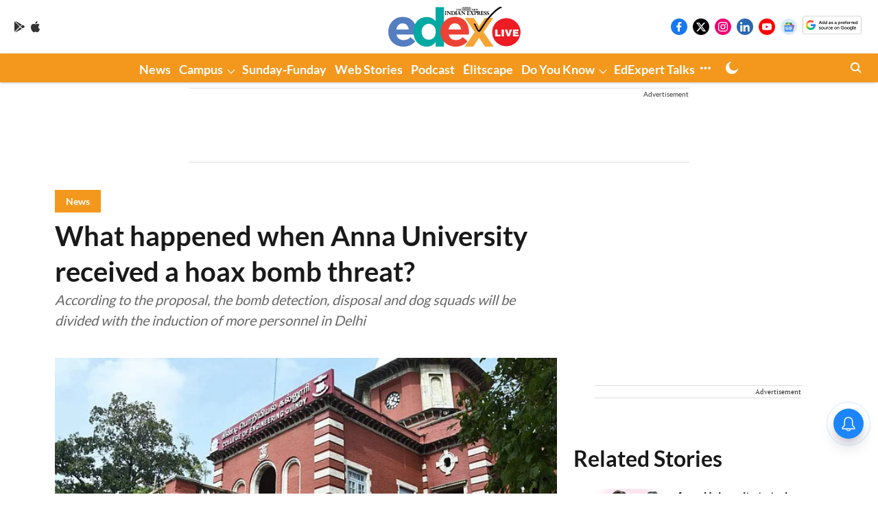

--- FILE ---
content_type: text/html; charset=utf-8
request_url: https://www.google.com/recaptcha/api2/aframe
body_size: 267
content:
<!DOCTYPE HTML><html><head><meta http-equiv="content-type" content="text/html; charset=UTF-8"></head><body><script nonce="4aTeMIVOqIlLXLb16ZAAlg">/** Anti-fraud and anti-abuse applications only. See google.com/recaptcha */ try{var clients={'sodar':'https://pagead2.googlesyndication.com/pagead/sodar?'};window.addEventListener("message",function(a){try{if(a.source===window.parent){var b=JSON.parse(a.data);var c=clients[b['id']];if(c){var d=document.createElement('img');d.src=c+b['params']+'&rc='+(localStorage.getItem("rc::a")?sessionStorage.getItem("rc::b"):"");window.document.body.appendChild(d);sessionStorage.setItem("rc::e",parseInt(sessionStorage.getItem("rc::e")||0)+1);localStorage.setItem("rc::h",'1766238818954');}}}catch(b){}});window.parent.postMessage("_grecaptcha_ready", "*");}catch(b){}</script></body></html>

--- FILE ---
content_type: application/javascript; charset=utf-8
request_url: https://fundingchoicesmessages.google.com/f/AGSKWxW66RrZ-DgPqDbPlPFFi_jysH1P81WF39X1VUvLPmNx_VLSpYiWIxmtX_hWBIqYMiyIyohSdOpFl0YHGDIXMS_8pFAqrF2JhiI2J3P0_N3OQA91LtPv6PTvifCR2rxpAialNB7cpgX-rPtqZwDsHspvFHb4K6rRM1jGSiVkX-6ZSF8uMl0mub80VmAB/_/nugg.min.js/adometry._Adv_Banner_/adsi-j./AdBoxDiv.
body_size: -1288
content:
window['0ce21963-8cb1-43f9-8404-5b668d145338'] = true;

--- FILE ---
content_type: application/javascript; charset=utf-8
request_url: https://fundingchoicesmessages.google.com/f/AGSKWxVe9srHCYw02Bndvw-8MiV5oMMwGpjabRSIjEd9kHjsYgM2g9ZtzvoEJ8CAfXr3hRNnZFu-j_uIgXwnD31oVY28pVmV4K5vtPPwJE1xI_4ff77dOu6bkGTwScnkR78cQipdC5GYFg==?fccs=W251bGwsbnVsbCxudWxsLG51bGwsbnVsbCxudWxsLFsxNzY2MjM4ODE5LDEyNjAwMDAwMF0sbnVsbCxudWxsLG51bGwsW251bGwsWzcsMTAsNl0sbnVsbCxudWxsLG51bGwsbnVsbCxudWxsLG51bGwsbnVsbCxudWxsLG51bGwsMV0sImh0dHBzOi8vd3d3LmVkZXhsaXZlLmNvbS9uZXdzLzIwMjQvSnVsLzA0L3doYXQtaGFwcGVuZWQtd2hlbi1hbm5hLXVuaXZlcnNpdHktY2hlbm5haS1yZWNlaXZlZC1hLWhvYXgtYm9tYi10aHJlYXQiLG51bGwsW1s4LCJzQ2hOSDVPc2FrMCJdLFs5LCJlbi1VUyJdLFsxNiwiWzEsMSwxXSJdLFsxOSwiMiJdLFsyNCwiIl0sWzI5LCJmYWxzZSJdXV0
body_size: 136
content:
if (typeof __googlefc.fcKernelManager.run === 'function') {"use strict";this.default_ContributorServingResponseClientJs=this.default_ContributorServingResponseClientJs||{};(function(_){var window=this;
try{
var jp=function(a){this.A=_.t(a)};_.u(jp,_.J);var kp=function(a){this.A=_.t(a)};_.u(kp,_.J);kp.prototype.getWhitelistStatus=function(){return _.F(this,2)};var lp=function(a){this.A=_.t(a)};_.u(lp,_.J);var mp=_.Zc(lp),np=function(a,b,c){this.B=a;this.j=_.A(b,jp,1);this.l=_.A(b,_.Jk,3);this.F=_.A(b,kp,4);a=this.B.location.hostname;this.D=_.Ag(this.j,2)&&_.O(this.j,2)!==""?_.O(this.j,2):a;a=new _.Lg(_.Kk(this.l));this.C=new _.Yg(_.q.document,this.D,a);this.console=null;this.o=new _.fp(this.B,c,a)};
np.prototype.run=function(){if(_.O(this.j,3)){var a=this.C,b=_.O(this.j,3),c=_.$g(a),d=new _.Rg;b=_.gg(d,1,b);c=_.D(c,1,b);_.dh(a,c)}else _.ah(this.C,"FCNEC");_.hp(this.o,_.A(this.l,_.Be,1),this.l.getDefaultConsentRevocationText(),this.l.getDefaultConsentRevocationCloseText(),this.l.getDefaultConsentRevocationAttestationText(),this.D);_.ip(this.o,_.F(this.F,1),this.F.getWhitelistStatus());var e;a=(e=this.B.googlefc)==null?void 0:e.__executeManualDeployment;a!==void 0&&typeof a==="function"&&_.Mo(this.o.G,
"manualDeploymentApi")};var op=function(){};op.prototype.run=function(a,b,c){var d;return _.v(function(e){d=mp(b);(new np(a,d,c)).run();return e.return({})})};_.Nk(7,new op);
}catch(e){_._DumpException(e)}
}).call(this,this.default_ContributorServingResponseClientJs);
// Google Inc.

//# sourceURL=/_/mss/boq-content-ads-contributor/_/js/k=boq-content-ads-contributor.ContributorServingResponseClientJs.en_US.sChNH5Osak0.es5.O/d=1/exm=ad_blocking_detection_executable,kernel_loader,loader_js_executable,web_iab_us_states_signal_executable/ed=1/rs=AJlcJMz7a3Aoypzl3FteasZliPsUtk5MMw/m=cookie_refresh_executable
__googlefc.fcKernelManager.run('\x5b\x5b\x5b7,\x22\x5b\x5bnull,\\\x22edexlive.com\\\x22,\\\x22AKsRol8OQnSdfpi3S5hLC9i0qF9_zene0AefUuGrlNM4TgSp54pmECYL0IevLgG8ycD8JxtocphlKyr3XOZyPcxm1n_y_9fgDZGm2BInHaIj9HVQfm6iMZRJhGM2Nwk5AW76UqldFd2gyviMDspk6jC46a-lMdzZsg\\\\u003d\\\\u003d\\\x22\x5d,null,\x5b\x5bnull,null,null,\\\x22https:\/\/fundingchoicesmessages.google.com\/f\/AGSKWxVe4w6fbJOwqTBIO8qyvsc1KthgW2_aXEmwk5hT9TuFRX3Q3Cb9P9JaZcb-ULv6gwUtauuJumSSOqNBY3NYw0GFXG7WOUopdWp0h-EVqTnPrkcfSl8WXtyUfg4tAWvjJ1GWxvdoDQ\\\\u003d\\\\u003d\\\x22\x5d,null,null,\x5bnull,null,null,\\\x22https:\/\/fundingchoicesmessages.google.com\/el\/AGSKWxXmu_Dil_tXMs9UUGvrCxBoV2tP1lPxjPnUxYb5mwizuGmYSZ43rI87-EB6tcu3_nFKcvHA_202BnIrymxBBdkxzE2ncEgCNuKORraPIVHR3VX82PkQtg2qTW8sUWirsWKb5RP7Ew\\\\u003d\\\\u003d\\\x22\x5d,null,\x5bnull,\x5b7,10,6\x5d,null,null,null,null,null,null,null,null,null,1\x5d\x5d,\x5b3,1\x5d\x5d\x22\x5d\x5d,\x5bnull,null,null,\x22https:\/\/fundingchoicesmessages.google.com\/f\/AGSKWxVUCD5MjYofFrqdDv0_ZyOKHXer_6tSEcVm0tEq-tj_AKCd56B2_vshkUKM7nByr0W9uoB8e9OMe_7VYJ_YirUKlaAnqVtF2haa7rzwHB3X8r6tazVq7xUrvuw0dfQqTbRVX9_9Gw\\u003d\\u003d\x22\x5d\x5d');}